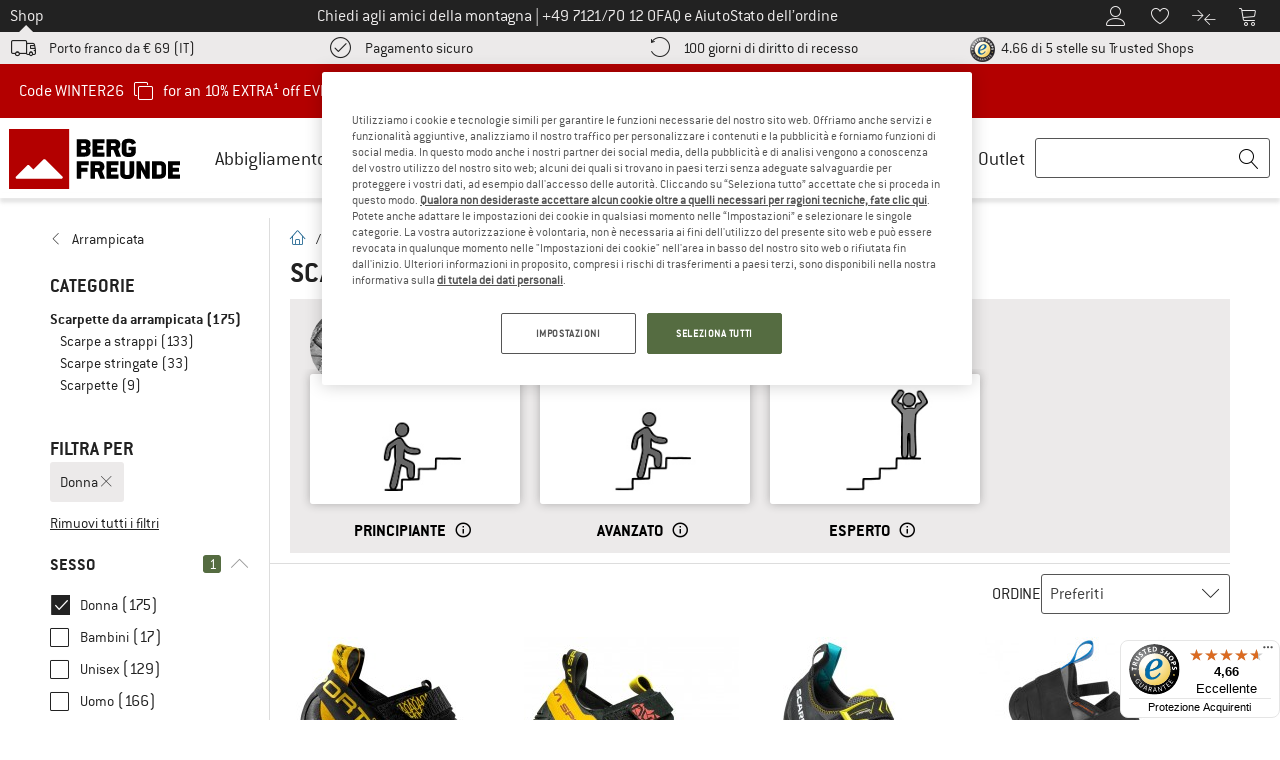

--- FILE ---
content_type: application/javascript
request_url: https://www.bergfreunde.it/out/bf/dist/islands/assets/index-DhYDwpF6.js
body_size: -246
content:
import{r,a8 as f}from"./index-CAFnK06L.js";const m=({children:a,root:e,persist:c=!1})=>{const n=document.createElement("div"),t=r.useRef(c?null:n),u=r.useCallback(()=>{e.contains(n)&&e.childNodes.length&&e.removeChild(n)},[e,n]),l=r.useCallback(()=>{t.current&&e.contains(t.current)&&e.childNodes.length&&e.removeChild(t.current)},[e]);return r.useEffect(()=>{if(c)return e.appendChild(n),()=>u()},[e,u,c,n]),r.useEffect(()=>{if(!(c||!t.current))return e.appendChild(t.current),()=>l()},[e,l,c]),f.createPortal(typeof a=="function"?a(c?u:l):a,t.current||n)};export{m as P};


--- FILE ---
content_type: application/javascript
request_url: https://www.bergfreunde.it/out/bf/dist/islands/assets/index-BM-uig74.js
body_size: 4801
content:
import{ar as ae,r as m,al as At}from"./index-CAFnK06L.js";var Et={exports:{}},Rt={};/**
 * @license React
 * use-sync-external-store-shim.production.js
 *
 * Copyright (c) Meta Platforms, Inc. and affiliates.
 *
 * This source code is licensed under the MIT license found in the
 * LICENSE file in the root directory of this source tree.
 */var qt;function ce(){if(qt)return Rt;qt=1;var t=ae();function e(c,f){return c===f&&(c!==0||1/c===1/f)||c!==c&&f!==f}var n=typeof Object.is=="function"?Object.is:e,r=t.useState,o=t.useEffect,s=t.useLayoutEffect,i=t.useDebugValue;function d(c,f){var E=f(),D=r({inst:{value:E,getSnapshot:f}}),R=D[0].inst,q=D[1];return s(function(){R.value=E,R.getSnapshot=f,l(R)&&q({inst:R})},[c,E,f]),o(function(){return l(R)&&q({inst:R}),c(function(){l(R)&&q({inst:R})})},[c]),i(E),E}function l(c){var f=c.getSnapshot;c=c.value;try{var E=f();return!n(c,E)}catch{return!0}}function y(c,f){return f()}var g=typeof window>"u"||typeof window.document>"u"||typeof window.document.createElement>"u"?y:d;return Rt.useSyncExternalStore=t.useSyncExternalStore!==void 0?t.useSyncExternalStore:g,Rt}var jt;function ue(){return jt||(jt=1,Et.exports=ce()),Et.exports}var le=ue(),Ht=Object.prototype.hasOwnProperty;function gt(t,e){var n,r;if(t===e)return!0;if(t&&e&&(n=t.constructor)===e.constructor){if(n===Date)return t.getTime()===e.getTime();if(n===RegExp)return t.toString()===e.toString();if(n===Array){if((r=t.length)===e.length)for(;r--&&gt(t[r],e[r]););return r===-1}if(!n||typeof t=="object"){r=0;for(n in t)if(Ht.call(t,n)&&++r&&!Ht.call(e,n)||!(n in e)||!gt(t[n],e[n]))return!1;return Object.keys(e).length===r}}return t!==t&&e!==e}const x=new WeakMap,U=()=>{},O=U(),at=Object,u=t=>t===O,L=t=>typeof t=="function",P=(t,e)=>({...t,...e}),Bt=t=>L(t.then),ht={},st={},Vt="undefined",ct=typeof window!=Vt,Tt=typeof document!=Vt,fe=()=>ct&&typeof window.requestAnimationFrame!=Vt,Gt=(t,e)=>{const n=x.get(t);return[()=>!u(e)&&t.get(e)||ht,r=>{if(!u(e)){const o=t.get(e);e in st||(st[e]=o),n[5](e,P(o,r),o||ht)}},n[6],()=>!u(e)&&e in st?st[e]:!u(e)&&t.get(e)||ht]};let _t=!0;const de=()=>_t,[wt,Ot]=ct&&window.addEventListener?[window.addEventListener.bind(window),window.removeEventListener.bind(window)]:[U,U],Ee=()=>{const t=Tt&&document.visibilityState;return u(t)||t!=="hidden"},Re=t=>(Tt&&document.addEventListener("visibilitychange",t),wt("focus",t),()=>{Tt&&document.removeEventListener("visibilitychange",t),Ot("focus",t)}),he=t=>{const e=()=>{_t=!0,t()},n=()=>{_t=!1};return wt("online",e),wt("offline",n),()=>{Ot("online",e),Ot("offline",n)}},pe={isOnline:de,isVisible:Ee},Se={initFocus:Re,initReconnect:he},$t=!At.useId,Z=!ct||"Deno"in globalThis,me=t=>fe()?window.requestAnimationFrame(t):setTimeout(t,1),it=Z?m.useEffect:m.useLayoutEffect,pt=typeof navigator<"u"&&navigator.connection,kt=!Z&&pt&&(["slow-2g","2g"].includes(pt.effectiveType)||pt.saveData),ot=new WeakMap,St=(t,e)=>at.prototype.toString.call(t)===`[object ${e}]`;let ve=0;const Ct=t=>{const e=typeof t,n=St(t,"Date"),r=St(t,"RegExp"),o=St(t,"Object");let s,i;if(at(t)===t&&!n&&!r){if(s=ot.get(t),s)return s;if(s=++ve+"~",ot.set(t,s),Array.isArray(t)){for(s="@",i=0;i<t.length;i++)s+=Ct(t[i])+",";ot.set(t,s)}if(o){s="#";const d=at.keys(t).sort();for(;!u(i=d.pop());)u(t[i])||(s+=i+":"+Ct(t[i])+",");ot.set(t,s)}}else s=n?t.toJSON():e=="symbol"?t.toString():e=="string"?JSON.stringify(t):""+t;return s},ut=t=>{if(L(t))try{t=t()}catch{t=""}const e=t;return t=typeof t=="string"?t:(Array.isArray(t)?t.length:t)?Ct(t):"",[t,e]};let ge=0;const Dt=()=>++ge,Jt=0,Kt=1,Yt=2,Te=3;var Q={__proto__:null,ERROR_REVALIDATE_EVENT:Te,FOCUS_EVENT:Jt,MUTATE_EVENT:Yt,RECONNECT_EVENT:Kt};async function Xt(...t){const[e,n,r,o]=t,s=P({populateCache:!0,throwOnError:!0},typeof o=="boolean"?{revalidate:o}:o||{});let i=s.populateCache;const d=s.rollbackOnError;let l=s.optimisticData;const y=f=>typeof d=="function"?d(f):d!==!1,g=s.throwOnError;if(L(n)){const f=n,E=[],D=e.keys();for(const R of D)!/^\$(inf|sub)\$/.test(R)&&f(e.get(R)._k)&&E.push(R);return Promise.all(E.map(c))}return c(n);async function c(f){const[E]=ut(f);if(!E)return;const[D,R]=Gt(e,E),[q,a,tt,Y]=x.get(e),W=()=>{const I=q[E];return(L(s.revalidate)?s.revalidate(D().data,f):s.revalidate!==!1)&&(delete tt[E],delete Y[E],I&&I[0])?I[0](Yt).then(()=>D().data):D().data};if(t.length<3)return W();let _=r,A;const H=Dt();a[E]=[H,0];const v=!u(l),$=D(),b=$.data,k=$._c,j=u(k)?b:k;if(v&&(l=L(l)?l(j,b):l,R({data:l,_c:j})),L(_))try{_=_(j)}catch(I){A=I}if(_&&Bt(_))if(_=await _.catch(I=>{A=I}),H!==a[E][0]){if(A)throw A;return _}else A&&v&&y(A)&&(i=!0,R({data:j,_c:O}));if(i&&!A)if(L(i)){const I=i(_,j);R({data:I,error:O,_c:O})}else R({data:_,error:O,_c:O});if(a[E][1]=Dt(),Promise.resolve(W()).then(()=>{R({_c:O})}),A){if(g)throw A;return}return _}}const zt=(t,e)=>{for(const n in t)t[n][0]&&t[n][0](e)},Qt=(t,e)=>{if(!x.has(t)){const n=P(Se,e),r={},o=Xt.bind(O,t);let s=U;const i={},d=(g,c)=>{const f=i[g]||[];return i[g]=f,f.push(c),()=>f.splice(f.indexOf(c),1)},l=(g,c,f)=>{t.set(g,c);const E=i[g];if(E)for(const D of E)D(c,f)},y=()=>{if(!x.has(t)&&(x.set(t,[r,{},{},{},o,l,d]),!Z)){const g=n.initFocus(setTimeout.bind(O,zt.bind(O,r,Jt))),c=n.initReconnect(setTimeout.bind(O,zt.bind(O,r,Kt)));s=()=>{g&&g(),c&&c(),x.delete(t)}}};return y(),[t,o,y,s]}return[t,x.get(t)[4]]},_e=(t,e,n,r,o)=>{const s=n.errorRetryCount,i=o.retryCount,d=~~((Math.random()+.5)*(1<<(i<8?i:8)))*n.errorRetryInterval;!u(s)&&i>s||setTimeout(r,d,o)},we=gt,[lt,Oe]=Qt(new Map),Zt=P({onLoadingSlow:U,onSuccess:U,onError:U,onErrorRetry:_e,onDiscarded:U,revalidateOnFocus:!0,revalidateOnReconnect:!0,revalidateIfStale:!0,shouldRetryOnError:!0,errorRetryInterval:kt?1e4:5e3,focusThrottleInterval:5*1e3,dedupingInterval:2*1e3,loadingTimeout:kt?5e3:3e3,compare:we,isPaused:()=>!1,cache:lt,mutate:Oe,fallback:{}},pe),te=(t,e)=>{const n=P(t,e);if(e){const{use:r,fallback:o}=t,{use:s,fallback:i}=e;r&&s&&(n.use=r.concat(s)),o&&i&&(n.fallback=P(o,i))}return n},yt=m.createContext({}),Ce=t=>{const{value:e}=t,n=m.useContext(yt),r=L(e),o=m.useMemo(()=>r?e(n):e,[r,n,e]),s=m.useMemo(()=>r?o:te(n,o),[r,n,o]),i=o&&o.provider,d=m.useRef(O);i&&!d.current&&(d.current=Qt(i(s.cache||lt),o));const l=d.current;return l&&(s.cache=l[0],s.mutate=l[1]),it(()=>{if(l)return l[2]&&l[2](),l[3]},[]),m.createElement(yt.Provider,P(t,{value:s}))},De="$inf$",ee=ct&&window.__SWR_DEVTOOLS_USE__,ye=ee?window.__SWR_DEVTOOLS_USE__:[],Ae=()=>{ee&&(window.__SWR_DEVTOOLS_REACT__=At)},ne=t=>L(t[1])?[t[0],t[1],t[2]||{}]:[t[0],null,(t[1]===null?t[2]:t[1])||{}],Ve=()=>P(Zt,m.useContext(yt)),Me=(t,e)=>{const[n,r]=ut(t),[,,,o]=x.get(lt);if(o[n])return o[n];const s=e(r);return o[n]=s,s},Ie=t=>(e,n,r)=>t(e,n&&((...s)=>{const[i]=ut(e),[,,,d]=x.get(lt);if(i.startsWith(De))return n(...s);const l=d[i];return u(l)?n(...s):(delete d[i],l)}),r),Le=ye.concat(Ie),be=t=>function(...n){const r=Ve(),[o,s,i]=ne(n),d=te(r,i);let l=t;const{use:y}=d,g=(y||[]).concat(Le);for(let c=g.length;c--;)l=g[c](l);return l(o,s||d.fetcher||null,d)},Ne=(t,e,n)=>{const r=e[t]||(e[t]=[]);return r.push(n),()=>{const o=r.indexOf(n);o>=0&&(r[o]=r[r.length-1],r.pop())}},Pe=(t,e)=>(...n)=>{const[r,o,s]=ne(n),i=(s.use||[]).concat(e);return t(r,o,{...s,use:i})};Ae();const mt=At.use||(t=>{switch(t.status){case"pending":throw t;case"fulfilled":return t.value;case"rejected":throw t.reason;default:throw t.status="pending",t.then(e=>{t.status="fulfilled",t.value=e},e=>{t.status="rejected",t.reason=e}),t}}),vt={dedupe:!0},xe=(t,e,n)=>{const{cache:r,compare:o,suspense:s,fallbackData:i,revalidateOnMount:d,revalidateIfStale:l,refreshInterval:y,refreshWhenHidden:g,refreshWhenOffline:c,keepPreviousData:f}=n,[E,D,R,q]=x.get(r),[a,tt]=ut(t),Y=m.useRef(!1),W=m.useRef(!1),_=m.useRef(a),A=m.useRef(e),H=m.useRef(n),v=()=>H.current,$=()=>v().isVisible()&&v().isOnline(),[b,k,j,I]=Gt(r,a),z=m.useRef({}).current,et=u(i)?u(n.fallback)?O:n.fallback[a]:i,It=(h,p)=>{for(const w in z){const S=w;if(S==="data"){if(!o(h[S],p[S])&&(!u(h[S])||!o(rt,p[S])))return!1}else if(p[S]!==h[S])return!1}return!0},Lt=m.useMemo(()=>{const h=!a||!e?!1:u(d)?v().isPaused()||s?!1:l!==!1:d,p=C=>{const F=P(C);return delete F._k,h?{isValidating:!0,isLoading:!0,...F}:F},w=b(),S=I(),N=p(w),K=w===S?N:p(S);let T=N;return[()=>{const C=p(b());return It(C,T)?(T.data=C.data,T.isLoading=C.isLoading,T.isValidating=C.isValidating,T.error=C.error,T):(T=C,C)},()=>K]},[r,a]),B=le.useSyncExternalStore(m.useCallback(h=>j(a,(p,w)=>{It(w,p)||h()}),[r,a]),Lt[0],Lt[1]),bt=!Y.current,re=E[a]&&E[a].length>0,G=B.data,J=u(G)?et&&Bt(et)?mt(et):et:G,nt=B.error,Nt=m.useRef(J),rt=f?u(G)?Nt.current:G:J,xt=re&&!u(nt)?!1:bt&&!u(d)?d:v().isPaused()?!1:s?u(J)?!1:l:u(J)||l,Ft=!!(a&&e&&bt&&xt),se=u(B.isValidating)?Ft:B.isValidating,oe=u(B.isLoading)?Ft:B.isLoading,X=m.useCallback(async h=>{const p=A.current;if(!a||!p||W.current||v().isPaused())return!1;let w,S,N=!0;const K=h||{},T=!R[a]||!K.dedupe,C=()=>$t?!W.current&&a===_.current&&Y.current:a===_.current,F={isValidating:!1,isLoading:!1},Pt=()=>{k(F)},Wt=()=>{const V=R[a];V&&V[1]===S&&delete R[a]},Ut={isValidating:!0};u(b().data)&&(Ut.isLoading=!0);try{if(T&&(k(Ut),n.loadingTimeout&&u(b().data)&&setTimeout(()=>{N&&C()&&v().onLoadingSlow(a,n)},n.loadingTimeout),R[a]=[p(tt),Dt()]),[w,S]=R[a],w=await w,T&&setTimeout(Wt,n.dedupingInterval),!R[a]||R[a][1]!==S)return T&&C()&&v().onDiscarded(a),!1;F.error=O;const V=D[a];if(!u(V)&&(S<=V[0]||S<=V[1]||V[1]===0))return Pt(),T&&C()&&v().onDiscarded(a),!1;const M=b().data;F.data=o(M,w)?M:w,T&&C()&&v().onSuccess(w,a,n)}catch(V){Wt();const M=v(),{shouldRetryOnError:ft}=M;M.isPaused()||(F.error=V,T&&C()&&(M.onError(V,a,M),(ft===!0||L(ft)&&ft(V))&&(!v().revalidateOnFocus||!v().revalidateOnReconnect||$())&&M.onErrorRetry(V,a,M,ie=>{const dt=E[a];dt&&dt[0]&&dt[0](Q.ERROR_REVALIDATE_EVENT,ie)},{retryCount:(K.retryCount||0)+1,dedupe:!0})))}return N=!1,Pt(),!0},[a,r]),Mt=m.useCallback((...h)=>Xt(r,_.current,...h),[]);if(it(()=>{A.current=e,H.current=n,u(G)||(Nt.current=G)}),it(()=>{if(!a)return;const h=X.bind(O,vt);let p=0;const S=Ne(a,E,(N,K={})=>{if(N==Q.FOCUS_EVENT){const T=Date.now();v().revalidateOnFocus&&T>p&&$()&&(p=T+v().focusThrottleInterval,h())}else if(N==Q.RECONNECT_EVENT)v().revalidateOnReconnect&&$()&&h();else{if(N==Q.MUTATE_EVENT)return X();if(N==Q.ERROR_REVALIDATE_EVENT)return X(K)}});return W.current=!1,_.current=a,Y.current=!0,k({_k:tt}),xt&&(u(J)||Z?h():me(h)),()=>{W.current=!0,S()}},[a]),it(()=>{let h;function p(){const S=L(y)?y(b().data):y;S&&h!==-1&&(h=setTimeout(w,S))}function w(){!b().error&&(g||v().isVisible())&&(c||v().isOnline())?X(vt).then(p):p()}return p(),()=>{h&&(clearTimeout(h),h=-1)}},[y,g,c,a]),m.useDebugValue(rt),s&&u(J)&&a){if(!$t&&Z)throw new Error("Fallback data is required when using Suspense in SSR.");A.current=e,H.current=n,W.current=!1;const h=q[a];if(!u(h)){const p=Mt(h);mt(p)}if(u(nt)){const p=X(vt);u(rt)||(p.status="fulfilled",p.value=!0),mt(p)}else throw nt}return{mutate:Mt,get data(){return z.data=!0,rt},get error(){return z.error=!0,nt},get isValidating(){return z.isValidating=!0,se},get isLoading(){return z.isLoading=!0,oe}}},We=at.defineProperty(Ce,"defaultValue",{value:Zt}),Ue=be(xe);export{$t as I,We as S,O as U,Ve as a,it as b,Dt as g,P as m,Me as p,ut as s,Ue as u,Pe as w};


--- FILE ---
content_type: text/javascript
request_url: https://widgets.trustedshops.com/js/XE8F17D3C3B3727378A327DCAEBFF0220.js
body_size: 1477
content:
((e,t)=>{const a={shopInfo:{tsId:"XE8F17D3C3B3727378A327DCAEBFF0220",name:"Bergfreunde.it",url:"www.bergfreunde.it",language:"it",targetMarket:"ITA",ratingVariant:"WIDGET",eTrustedIds:{accountId:"acc-d5933566-bc75-4b56-9f09-5041de36b48f",channelId:"chl-c85efdf0-5c10-4c47-991d-377913a340a9"},buyerProtection:{certificateType:"CLASSIC",certificateState:"PRODUCTION",mainProtectionCurrency:"EUR",classicProtectionAmount:2500,maxProtectionDuration:30,firstCertified:"2017-08-29 13:30:47"},reviewSystem:{rating:{averageRating:4.66,averageRatingCount:835,overallRatingCount:16020,distribution:{oneStar:39,twoStars:10,threeStars:15,fourStars:67,fiveStars:704}},reviews:[{average:5,buyerStatement:"Ottimi prodotti, ho preso 3 pantaloni da arrampicata, di brand differenti.\nL' imballaggio ottimo idem per il tempo di prepazione, bravi e veloci.\nVorrei dare 0 stelle al corriere, purtroppo entrambe le volte consegnato con DHL che purtroppo dove abito io (abito in montagna, ma non sopra i 1500slm) non rispetta i tempi di consegna concordati",rawChangeDate:"2026-01-21T09:55:50.000Z",changeDate:"21/01/2026",transactionDate:"07/01/2026"},{average:5,buyerStatement:"rapidi",rawChangeDate:"2026-01-19T17:08:06.000Z",changeDate:"19/01/2026",transactionDate:"05/01/2026"},{average:5,buyerStatement:"Tutto ok",rawChangeDate:"2026-01-19T14:27:06.000Z",changeDate:"19/01/2026",transactionDate:"05/01/2026"}]},features:["GUARANTEE_RECOG_CLASSIC_INTEGRATION","INDIVIDUAL_REVIEW_FORM","NET_RECOMMENDATION_SCORE","DISABLE_REVIEWREQUEST_SENDING","MARS_EVENTS","MARS_REVIEWS","MARS_QUESTIONNAIRE","MARS_PUBLIC_QUESTIONNAIRE"],consentManagementType:"OFF",urls:{profileUrl:"https://www.trstd.com/it-it/reviews/bergfreunde-it",profileUrlLegalSection:"https://www.trstd.com/it-it/reviews/bergfreunde-it#legal-info",reviewLegalUrl:"https://help.etrusted.com/hc/it/articles/23970864566162"},contractStartDate:"2017-07-06 00:00:00",shopkeeper:{name:"Bergfreunde GmbH",street:"Bahnhofstraße 26",country:"DE",city:"Kirchentellinsfurt",zip:"72138"},displayVariant:"full",variant:"full",twoLetterCountryCode:"IT"},"process.env":{STAGE:"prod"},externalConfig:{trustbadgeScriptUrl:"https://widgets.trustedshops.com/assets/trustbadge.js",cdnDomain:"widgets.trustedshops.com"},elementIdSuffix:"-98e3dadd90eb493088abdc5597a70810",buildTimestamp:"2026-01-23T05:23:31.858Z",buildStage:"prod"},r=a=>{const{trustbadgeScriptUrl:r}=a.externalConfig;let i=t.querySelector(`script[src="${r}"]`);i&&t.body.removeChild(i),i=t.createElement("script"),i.src=r,i.charset="utf-8",i.setAttribute("data-type","trustbadge-business-logic"),i.onerror=()=>{throw new Error(`The Trustbadge script could not be loaded from ${r}. Have you maybe selected an invalid TSID?`)},i.onload=()=>{e.trustbadge?.load(a)},t.body.appendChild(i)};"complete"===t.readyState?r(a):e.addEventListener("load",(()=>{r(a)}))})(window,document);